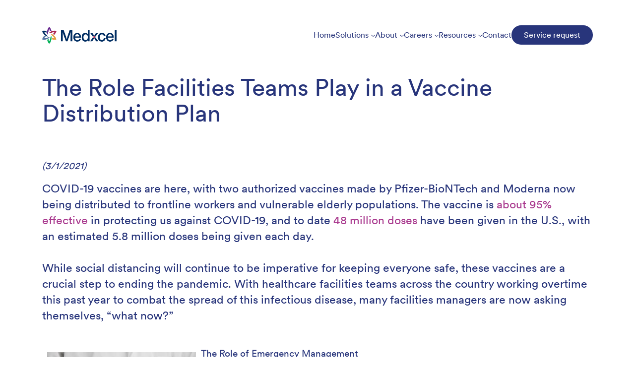

--- FILE ---
content_type: text/html; charset=utf-8
request_url: https://www.medxcel.com/resources/expert-advice/the-role-facilities-teams-play-in-a-vaccine-distri
body_size: 13465
content:
<!doctype html>
<html  >
<head id="head"><title>
	The Role Facilities Teams Play in a Vaccine Distribution Plan - Medxcel
</title><meta name="description" content="Learn how Medxcel's facilities teams support efficient, safe vaccine distribution by optimizing infrastructure, logistics, and compliance in real healthcare settings. " /> 
<meta charset="UTF-8" /> 
<meta name="keywords" content="expert healthcare strategies, expert healthcare solutions, healthcare leadership resources, healthcare leadership articles, healthcare leadership solutions, facility optimization best practices, facility optimization solutions " /> 
<link href="/CMSPages/GetResource.ashx?stylesheetname=Medxcel" type="text/css" rel="stylesheet"/>
<meta name="viewport" content="width=device-width, initial-scale=1, shrink-to-fit=no">

<!-- HTML5 shim and Respond.js for IE8 support of HTML5 elements and media queries --> 
<!--[if lt IE 9]>
<script src="https://oss.maxcdn.com/html5shiv/3.7.2/html5shiv.min.js"></script>
<script src="https://oss.maxcdn.com/respond/1.4.2/respond.min.js"></script>
<![endif]--> 
<link href="/App_Themes/Medxcel/favicon.png" type="image/png" rel="shortcut icon"/>
<link href="/App_Themes/Medxcel/favicon.png" type="image/png" rel="icon"/>
<!-- Google Tag Manager -->
<script>(function(w,d,s,l,i){w[l]=w[l]||[];w[l].push({'gtm.start':
new Date().getTime(),event:'gtm.js'});var f=d.getElementsByTagName(s)[0],
j=d.createElement(s),dl=l!='dataLayer'?'&l='+l:'';j.async=true;j.src=
'https://www.googletagmanager.com/gtm.js?id='+i+dl;f.parentNode.insertBefore(j,f);
})(window,document,'script','dataLayer','GTM-WDVPPRCT');</script>
<!-- End Google Tag Manager --><meta name="twitter:card" content="summary" />
<meta name="twitter:title" content="The Role Facilities Teams Play in a Vaccine Distribution Plan - Medxcel" />
<meta name="twitter:description" content="Learn how Medxcel's facilities teams support efficient, safe vaccine distribution by optimizing infrastructure, logistics, and compliance in real healthcare settings. " />
<meta name="twitter:image" content="
https://www.medxcel.com/App_Themes/Medxcel/symbol.png" />

<meta property="og:title" content="The Role Facilities Teams Play in a Vaccine Distribution Plan - Medxcel" />
<meta property="og:site_name" content="Medxcel" />
<meta property="og:url" content="https://medxcel.com/resources/expert-advice/the-role-facilities-teams-play-in-a-vaccine-distri" />
<meta property="og:description" content="Learn how Medxcel's facilities teams support efficient, safe vaccine distribution by optimizing infrastructure, logistics, and compliance in real healthcare settings. " />
<meta property="og:image" content="https://www.medxcel.com/App_Themes/Medxcel/medxcel-social.png" />
<meta property="og:type" content="website" /></head>
<body class="LTR Chrome ENUS ContentBody" >
     <!-- Google Tag Manager -->
<noscript><iframe src="//www.googletagmanager.com/ns.html?id=GTM-W7KHFQ"
height="0" width="0" style="display:none;visibility:hidden"></iframe></noscript>
<script>(function(w,d,s,l,i){w[l]=w[l]||[];w[l].push({'gtm.start':
new Date().getTime(),event:'gtm.js'});var f=d.getElementsByTagName(s)[0],
j=d.createElement(s),dl=l!='dataLayer'?'&l='+l:'';j.async=true;j.src=
'//www.googletagmanager.com/gtm.js?id='+i+dl;f.parentNode.insertBefore(j,f);
})(window,document,'script','dataLayer','GTM-W7KHFQ');</script>
<!-- End Google Tag Manager -->
    <form method="post" action="/resources/expert-advice/the-role-facilities-teams-play-in-a-vaccine-distri" id="form">
<div class="aspNetHidden">
<input type="hidden" name="__CMSCsrfToken" id="__CMSCsrfToken" value="A/xdaUnBMD5+xBDyzy97SjW8MwUfwzYPgLt8YUs7GJ4Bo6XoTY2gAGMU+UQfd/+XeSs4wusTaGCZJ+QlXcl//jYgUQXi7txcNPkn16O+gZc=" />
<input type="hidden" name="__EVENTTARGET" id="__EVENTTARGET" value="" />
<input type="hidden" name="__EVENTARGUMENT" id="__EVENTARGUMENT" value="" />

</div>

<script type="text/javascript">
//<![CDATA[
var theForm = document.forms['form'];
if (!theForm) {
    theForm = document.form;
}
function __doPostBack(eventTarget, eventArgument) {
    if (!theForm.onsubmit || (theForm.onsubmit() != false)) {
        theForm.__EVENTTARGET.value = eventTarget;
        theForm.__EVENTARGUMENT.value = eventArgument;
        theForm.submit();
    }
}
//]]>
</script>


<script src="/WebResource.axd?d=pynGkmcFUV13He1Qd6_TZEBDZymvaTBN7wcwuANhUnlDox1ApagX8Rl1o_UHjEorqHUuV3JSdvbqeD6zTgcyXQ2&amp;t=638901392248157332" type="text/javascript"></script>

<input type="hidden" name="lng" id="lng" value="en-US" />
<script src="/CMSPages/GetResource.ashx?scriptfile=%7e%2fCMSScripts%2fWebServiceCall.js" type="text/javascript"></script>
<script type="text/javascript">
	//<![CDATA[

function PM_Postback(param) { if (window.top.HideScreenLockWarningAndSync) { window.top.HideScreenLockWarningAndSync(1080); } if(window.CMSContentManager) { CMSContentManager.allowSubmit = true; }; __doPostBack('m$am',param); }
function PM_Callback(param, callback, ctx) { if (window.top.HideScreenLockWarningAndSync) { window.top.HideScreenLockWarningAndSync(1080); }if (window.CMSContentManager) { CMSContentManager.storeContentChangedStatus(); };WebForm_DoCallback('m$am',param,callback,ctx,null,true); }
//]]>
</script>
<script src="/ScriptResource.axd?d=NJmAwtEo3Ipnlaxl6CMhvr5dSaMcfwVoF7PtKjTqTCvytvTSxY_3Zt348Gw_yKASe3vOlMFdiXy4L8nURLXerfzGLV5ibDOW6ha62cyl4yW3942RRQr1YyrohtUypcPjzaIx7LF52HNsbTF6mRiP-m_z3oCuJXBILy7LOaSzCB01&amp;t=5c0e0825" type="text/javascript"></script>
<script src="/ScriptResource.axd?d=dwY9oWetJoJoVpgL6Zq8OHueEyCmGylzVSW49lg1PQnfRRYNlF92t5-v7rN7RC5nolh9EBoY_wX7Rq35TImkiSV2wnbVEToBtwTJXDM5fB7X5xDy8Rw6wojaEF7tYQzFdwKmKEkdEpSzvheHTyWJv05IAdOpYK7SaQQgyt4peMk1&amp;t=5c0e0825" type="text/javascript"></script>
<script type="text/javascript">
	//<![CDATA[

var CMS = CMS || {};
CMS.Application = {
  "language": "en",
  "imagesUrl": "/CMSPages/GetResource.ashx?image=%5bImages.zip%5d%2f",
  "isDebuggingEnabled": false,
  "applicationUrl": "/",
  "isDialog": false,
  "isRTL": "false"
};

//]]>
</script>
<div class="aspNetHidden">

	<input type="hidden" name="__VIEWSTATEGENERATOR" id="__VIEWSTATEGENERATOR" value="A5343185" />
	<input type="hidden" name="__SCROLLPOSITIONX" id="__SCROLLPOSITIONX" value="0" />
	<input type="hidden" name="__SCROLLPOSITIONY" id="__SCROLLPOSITIONY" value="0" />
</div>
    <script type="text/javascript">
//<![CDATA[
Sys.WebForms.PageRequestManager._initialize('manScript', 'form', ['tctxM',''], [], [], 90, '');
//]]>
</script>

    <div id="ctxM">

</div>
    
<nav>
  <div class="menu-items">
    <div class="container">
      <ul>
        <li class="logo"><a href="/home"> <img src="https://www.medxcel.com/App_Themes/Medxcel/images/header/medxcel-logo.png"></a></li>
        <li class="home-nav desktop-nav"><a href="/home">Home</a></li>
        <li class="solutions-nav desktop-nav"><a href="/solutions">Solutions<img src="/medxcel/media/Medxcel/Home/Chevron-Down.png" class="navigation-chevron"></a></li>
        <li class="about-nav desktop-nav"><a href="/about">About<img src="/medxcel/media/Medxcel/Home/Chevron-Down.png" class="navigation-chevron"></a></li>
        <li class="careers-nav desktop-nav"><a href="/careers/overview">Careers<img src="/medxcel/media/Medxcel/Home/Chevron-Down.png" class="navigation-chevron"></a></li>
        <li class="resources-nav desktop-nav"><a href="/resources">Resources<img src="/medxcel/media/Medxcel/Home/Chevron-Down.png" class="navigation-chevron"></a></li>
        <li class="contact-nav desktop-nav"><a href="/contact">Contact</a></li>
        <li class="desktop-btn-nav"><a href="https://service.medxcel.com"><btn class="nav-button">Service request</btn></a></li>
        <li class="hamburger-menu"><btn class="hamburger-button">
          <span class="sr-only">Toggle navigation</span>
          <span class="icon-bar-1"></span>
          <span class="icon-bar-2"></span>
          <span class="icon-bar-3"></span>
          </btn>
        </li>
      </ul>
    </div>
  </div>
  <div class="dropdown-items">
    <div class="container">
      <div class="row solutions-row">
        <div class="col-4">
          <p class="navigation-p"> Let us help you navigate the complexities of healthcare infrastructure, so you can focus on what matters most - delivering exceptional care to your patients.</p>
        </div>
        <div class="col-8">
          <ul>
            <h1 class="navigation-header">Solutions</h1>
            <li><a href="/solutions/integrated-facilities-management"><img src="/medxcel/media/Medxcel/Home/Arrow-Right.png" class="navigation-arrow">Integrated facilities management</a></li>
          </ul>
        </div>
      </div>
      <div class="row about-row">
        <div class="col-4">
          <p class="navigation-p"> As the leading provider of healthcare facilities services in the U.S., Medxcel delivers operational savings, reduces supply chain costs, and increases compliance scores by optimizing current resources and improving the overall healthcare environment.</p>
        </div>
        <div class="col-8">
          <ul>
            <h1 class="navigation-header">About</h1>
            <li><a href="/about"><img src="/medxcel/media/Medxcel/Home/Arrow-Right.png" class="navigation-arrow">About Medxcel</a></li>
            <li><a href="/about#core-values"><img src="/medxcel/media/Medxcel/Home/Arrow-Right.png" class="navigation-arrow">Core values</a></li>
          </ul>
        </div>
      </div>
      <div class="row careers-row">
        <div class="col-4">
          <p class="navigation-p"> Curious, ambitious, and eager to learn? Medxcel is the place for you. Whether you’ve got a set five-year plan or want to see where your career takes you, access training and development opportunities that stretch your skills and open doors in all directions.</p>
        </div>
        <div class="col-8">
          <ul>
            <h1 class="navigation-header">Careers</h1>
            <li><a href="/careers/why-medxcel"><img src="/medxcel/media/Medxcel/Home/Arrow-Right.png" class="navigation-arrow">Why Medxcel?</a></li>
            <li><a href="https://careers.medxcel.com"><img src="/medxcel/media/Medxcel/Home/Arrow-Right.png" class="navigation-arrow">Open positions</a></li>
            <li><a href="/careers/associate-spotlight"><img src="/medxcel/media/Medxcel/Home/Arrow-Right.png" class="navigation-arrow">Associate spotlight</a></li>
            <li><a href="https://careers.medxcel.com/join/talentcommunity/form"><img src="/medxcel/media/Medxcel/Home/Arrow-Right.png" class="navigation-arrow">Join our talent community</a></li>
          </ul>
        </div>
      </div>
      <div class="row resources-row">
        <div class="col-4">
          <p class="navigation-p"> At Medxcel, our healthcare knowledge and experience runs deep and is the foundation for all we do. Learn more from our experts in compliance, safety, construction, and more.</p>
        </div>
        <div class="col-8">
          <ul>
            <h1 class="navigation-header">Resources</h1>
            <li><a href="/resources/white-papers"><img src="/medxcel/media/Medxcel/Home/Arrow-Right.png" class="navigation-arrow">White papers</a></li>
            <li><a href="/resources/expert-advice"><img src="/medxcel/media/Medxcel/Home/Arrow-Right.png" class="navigation-arrow">Expert advice</a></li>
            <li><a href="/resources/news"><img src="/medxcel/media/Medxcel/Home/Arrow-Right.png" class="navigation-arrow">Medxcel in the news</a></li>
          </ul>
        </div>
      </div>
    </div>
  </div>
  <div class="menu-items-mobile">
    <div class="container">
      <ul>
        <li><a href="/home">Home</a></li>
        <li class="solutions-mobile"><a href="#">Solutions<img src="/medxcel/media/Medxcel/Home/Chevron-Down.png" class="navigation-chevron"></a></li>
        <ul class="solutions-mobile-subnav">
          <li><a href="/solutions"><img src="/medxcel/media/Medxcel/Home/Arrow-Right.png" class="navigation-arrow-mobile">Solutions overview</a></li>
          <li><a href="/solutions/integrated-facilities-management"><img src="/medxcel/media/Medxcel/Home/Arrow-Right.png" class="navigation-arrow-mobile">Integrated facilities management</a></li>
        </ul>
        <li class="about-mobile"><a href="#">About<img src="/medxcel/media/Medxcel/Home/Chevron-Down.png" class="navigation-chevron"></a></li>
        <ul class="about-mobile-subnav">
          <li><a href="/about"><img src="/medxcel/media/Medxcel/Home/Arrow-Right.png" class="navigation-arrow-mobile">About Medxcel</a></li>
          <li><a href="/about#core-values"><img src="/medxcel/media/Medxcel/Home/Arrow-Right.png" class="navigation-arrow-mobile">Core values</a></li>
        </ul>
        <li class="careers-mobile"><a href="#">Careers<img src="/medxcel/media/Medxcel/Home/Chevron-Down.png" class="navigation-chevron"></a></li>
        <ul class="careers-mobile-subnav">
          <li><a href="/careers/overview"><img src="/medxcel/media/Medxcel/Home/Arrow-Right.png" class="navigation-arrow-mobile">Careers</a></li>
          <li><a href="/careers/why-medxcel"><img src="/medxcel/media/Medxcel/Home/Arrow-Right.png" class="navigation-arrow-mobile">Why Medxcel?</a></li>
          <li><a href="https://careers.medxcel.com"><img src="/medxcel/media/Medxcel/Home/Arrow-Right.png" class="navigation-arrow-mobile">Open positions</a></li>
          <li><a href="/careers/associate-spotlight"><img src="/medxcel/media/Medxcel/Home/Arrow-Right.png" class="navigation-arrow-mobile">Associate spotlight</a></li>
          <li><a href="https://careers.medxcel.com/join/talentcommunity/form"><img src="/medxcel/media/Medxcel/Home/Arrow-Right.png" class="navigation-arrow-mobile">Join our talent community</a></li>
        </ul>
        <li class="resources-mobile"><a href="#">Resources<img src="/medxcel/media/Medxcel/Home/Chevron-Down.png" class="navigation-chevron"></a></li>
        <ul class="resources-mobile-subnav">
          <li><a href="/resources"><img src="/medxcel/media/Medxcel/Home/Arrow-Right.png" class="navigation-arrow-mobile">Resources overview</a></li>
          <li><a href="/resources/white-papers"><img src="/medxcel/media/Medxcel/Home/Arrow-Right.png" class="navigation-arrow-mobile">White papers</a></li>
          <li><a href="/resources/expert-advice"><img src="/medxcel/media/Medxcel/Home/Arrow-Right.png" class="navigation-arrow-mobile">Expert advice</a></li>
          <li><a href="/resources/news"><img src="/medxcel/media/Medxcel/Home/Arrow-Right.png" class="navigation-arrow-mobile">Medxcel in the news</a></li>
        </ul>
        <li class="contact-mobile"><a href="/contact">Contact</a></li>
        <li><a href="https://service.medxcel.com"><btn class="mobile-nav-button">Service request</btn></a></li>
      </ul>
    </div>
  </div>
</nav>



<section class="breadcrumbs breadcrumbs-no-img">
  <div class="container">
    <div class="row">
      <div class="col">
        <h1>The Role Facilities Teams Play in a Vaccine Distribution Plan</h1>

      </div>
    </div>
  </div>
</section>

<section class="resources-articles content content-normal">
  <div class="container">
    




    <div class="row">
      
<div class="col">
  
  <p class="news-release-date"><em>(3/1/2021)</em></p> 
  <p class="lead">COVID-19 vaccines are here, with two authorized vaccines made by Pfizer-BioNTech and Moderna now being distributed to frontline workers and vulnerable elderly populations. The vaccine is <a href="https://www.aarp.org/health/conditions-treatments/info-2020/coronavirus-vaccine-research/">about 95% effective</a> in protecting us against COVID-19, and to date <a href="https://www.bloomberg.com/graphics/covid-vaccine-tracker-global-distribution/">48 million doses</a> have been given in the U.S., with an estimated 5.8 million doses being given each day.<br />
&nbsp;<br />
While social distancing will continue to be imperative for keeping everyone safe, these vaccines are a crucial step to ending the pandemic. With healthcare facilities teams across the country working overtime this past year to combat the spread of this infectious disease, many facilities managers are now asking themselves, &ldquo;what now?&rdquo;<br />
&nbsp;</p>
  <img alt="119154224_s.jpg" src="/getattachment/d4ca22b7-194e-40ce-bc25-4cdeec2cba47/119154224_s.jpg?width=300&amp;height=200" style="width: 300px; height: 200px; float: left; margin: 10px;" title="119154224_s.jpg" />The Role of Emergency Management<br />
By the time the US had its first COVID-19 patient in January 2020, the Medxcel emergency management (EM) team was already preparing for the eventual vaccine and its distribution. &nbsp;Getting a facility ready to distribute the vaccine involves creating comprehensive checklists, including the consideration of key factors.&nbsp;&nbsp; Messaging and information must be received from a single, expert source (such as the <a href="https://www.cdc.gov/">CDC</a> or <a href="https://www.who.int/">WHO</a>) to be sure that it is disseminated accurately.&nbsp; Facilities teams must also be in close contact with administrators and clinicians to be sure that the logistics of intercepting and storing of the vaccine are followed to a tee.&nbsp;<br />
&nbsp;<br />
Since the Pfizer vaccine must be stored at <a href="https://www.npr.org/sections/health-shots/2020/11/17/935563377/why-does-pfizers-covid-19-vaccine-need-to-be-kept-colder-than-antarctica#:~:text=One%20big%20reason%3F,more%20like%20a%20regular%20freezer.">-70 degrees Celsius</a> &ndash; colder than the winter in Antarctica, healthcare facilities must also maintain ultra-cold storage for the doses. This type of storage is common in research hospitals and labs, but not in many suburban hospitals or independent healthcare facilities. Therefore, many facilities teams were required to procure and install the proper refrigeration required.<br />
&nbsp;<br />
What Next?<br />
Today, COVID-19 has infected <a href="https://www.nytimes.com/interactive/2020/us/coronavirus-us-cases.html">nearly 30 million Americans and left over 500,000 dead</a>. We want to honor the lives of those lost due to COVID-19, and this vaccine provides hope for a future free from this disease.<br />
With the right plans in place, our dedicated team members continue to serve an important role in the distribution of the vaccine, and ultimately, ending the pandemic.<br />
&nbsp;<br />
Medxcel-supported healthcare facilities nationwide were able to immediately begin administering the vaccine once authorized due to our emergency management preparations. When the vaccine was approved for release, facilities supported by Medxcel were able to distribute 38,000 vaccines in just one week in December. To date, these facilities have distributed over 300,000 first and second doses.&nbsp; As the vaccine continues to be administered broadly, we expect to see vaccines and immunity increase while the number of COVID-19 deaths, cases and the overall spread declines.<br />
&nbsp;<br />
Executing the vaccine distribution is only possible with solid plans and processes in place with clinical staff.&nbsp; Those plans are built upon a strong emergency and safety program.&nbsp; By establishing a diverse team with experts in a variety of fields from operations, frontline workers can focus on the influx of patients with confidence that the operational aspects and logistics are taken care of.<br />
&nbsp;<br />
One of the key next steps for EM teams is to continue to plan for any and all unexpected crises on the horizon, including preparing for the next potential global outbreak. As the vaccine is rolled out more widely, EM teams will be key to establishing and updating both COVID vaccine distribution plans and future infectious disease plans. Emergency management providers like Medxcel work closely with the federal government and must be able to communicate any challenges quickly and efficiently.<br />
&nbsp;<br />
Want to learn more about Medxcel and our emergency management services? Contact us at <a href="mailto:info@medxcelfm.com">info@medxcel.com</a> or 855-633-9235.<br />
<br />
&nbsp;<br /><br />
  


  

    </div>
    <div class="row cta">
      <div class="col">
        
      </div>
    </div>
  </div>
</section>
<footer>
  <section class="footer-top">
    <div class="container">
      <div class="row">
        <div class="col">
          <p class="logo"><a href="/home"><img src="/App_Themes/Medxcel/images/footer/medxcel-logo-footer.svg" class="img-fluid" alt="Medxcel"></a></p>
        </div>
      </div>
      <div class="footer-links row">
        <div class="other-links col-6 col-lg-4 col-md-5 col-sm-4">
          <h1>Get in touch</h1>
          <div>
            <p><a href="mailto:info@medxcel.com">info@medxcel.com</a></p>
          </div>
          <div>
            <p>7702 Woodland Dr, Suite 200<br>
              Indianapolis, IN 46278</p>
          </div>
          <div>
            <p>855-633-9235</p>
          </div>
        </div>
        <div class="other-links col-6 col-lg-2 col-md-2 col-sm-4">
          <h1><a href="/home">Home</a></h1>
          <div>
            <p><a href="/about">About Medxcel</a></p>
          </div>
          <div>
            <p><a href="/careers">Careers</a></p>
          </div>
          <div>
            <p><a href="/careers/why-medxcel">Why Medxcel?</a></p>
          </div>
        </div>
        <div class="services-links col-lg-3 col-md-3 d-none d-md-block">
          <h1><a href="/solutions">Solutions</a></h1>
          <div>
            <p><a href="/solutions/integrated-facilities-management">Integrated facilities management</a></p>
          </div>
        </div>
        <div class="services-links col-6 col-lg-3 col-md-2 col-sm-4">
          <h1><a href="https://mymedxcel.sharepoint.com">Associate links</a></h1>
          <p><a href="https://mymedxcel.sharepoint.com">myMedxcel</a></p>
        </div>
      </div>
    </div>
  </section>
  <section class="footer-button">
    <div class="container">
      <div class="row">
        <div class="col">
          <a href="https://service.medxcel.com" class="footer-btn">Service request</a>
          <a href="/contact" class="footer-btn">Contact us</a>
          <a href="/resources" class="footer-btn">Resources</a>
        </div>
      </div>
    </div>
  </section>
  <section class="footer-bottom">
    <div class="container">
      <div class="row">
        <div class="col">
          <a href="https://www.linkedin.com/company/medxcel/" class="terms">LinkedIn</a>
          <a href="https://www.facebook.com/medxcel/" class="terms">Facebook</a>
          <a href="https://www.instagram.com/mymedxcel/" class="terms">Instagram</a>
          <a href="/terms-of-use" class="terms">Terms of Use</a>
          <a href="/privacy-policy" class="terms">Privacy Policy</a>
          <a href="/site-map" class="terms">Sitemap</a>
          <a href="/search" class="terms">Search</a>
          <p class="copyright">Copyright &copy; 2026 Medxcel</p>
        </div>
      </div>
    </div>
  </section>
</footer>


<script src="https://code.jquery.com/jquery-3.4.1.min.js" integrity="sha256-CSXorXvZcTkaix6Yvo6HppcZGetbYMGWSFlBw8HfCJo=" crossorigin="anonymous"></script>
<script src="https://cdn.jsdelivr.net/npm/popper.js@1.16.0/dist/umd/popper.min.js" integrity="sha384-Q6E9RHvbIyZFJoft+2mJbHaEWldlvI9IOYy5n3zV9zzTtmI3UksdQRVvoxMfooAo" crossorigin="anonymous"></script> 
<script src="https://stackpath.bootstrapcdn.com/bootstrap/4.4.1/js/bootstrap.min.js" integrity="sha384-wfSDF2E50Y2D1uUdj0O3uMBJnjuUD4Ih7YwaYd1iqfktj0Uod8GCExl3Og8ifwB6" crossorigin="anonymous"></script> 
<script src="/CMSScripts/Custom/Medxcel/modernizr-custom.js"></script>
<script src="/CMSScripts/Custom/Medxcel/slick.min.js"></script>
<script src="/CMSScripts/Custom/Medxcel/navigation.js"></script>


    
    

<script type="text/javascript">
	//<![CDATA[
WebServiceCall('/cmsapi/webanalytics', 'LogHit', '{"NodeAliasPath":"/Resources/Expert-Advice/The-Role-Facilities-Teams-Play-in-a-Vaccine-Distri","DocumentCultureCode":"en-US","UrlReferrer":""}')
//]]>
</script>
<script type="text/javascript">
//<![CDATA[

var callBackFrameUrl='/WebResource.axd?d=beToSAE3vdsL1QUQUxjWdWoFl-RiatYxktB15Sir0rWQjEKF4Q1B70ap4TABBDoKdBDzzm1tut4ltQJz79yceg2&t=638901392248157332';
WebForm_InitCallback();
theForm.oldSubmit = theForm.submit;
theForm.submit = WebForm_SaveScrollPositionSubmit;

theForm.oldOnSubmit = theForm.onsubmit;
theForm.onsubmit = WebForm_SaveScrollPositionOnSubmit;
//]]>
</script>
  <input type="hidden" name="__VIEWSTATE" id="__VIEWSTATE" value="Mey85TyvYfIlPf1Mlg8vbxlXicr8qOLlPX4Z3u+0P4DAjHEwxdK5D/t+UZ0ZCzaqRBwuHDkgXp15RGxOlmvKH7U2/f+J6DgmlgD4ioBBrBEI4FDAW07qTCvWr2yJrXPOxIT86RVfYLJ1kJNjRnMxvSM/H6XwtZ5O2/nrCYCp8mwW9HZ9DvHf0p8DwTYVzZur4vARsP78LpO/gUhy65HUzUmf0H6jc4+Q7S3gsniVvz2yDp/YuhqAeNee1Nu9Ha7nNAul2sJKowL2hvLbIEX/szcTOL/LiulEn0KbE5GF5DodIeY85HpF1aywyFNEf4xuorNUFaT8vT4tzcM3vqs9rK1yC7wwG4+K4xBEiKRmtIalwbQ5Rf1Ix29n/jsqu+N3PHaK1C50iXW/4kufQg3/kKGGf5/aVGd39CkxL1ySWP2N403gd3Y3iJixzO8VPdjnMujT0OThKRXMHf0F6cVFAplCKZ3APnGuSpb1f/eDwG+tF9RQuDd5JETd1naVMLl8l4KWCBgn3Ngd3KCeIeF6EL3GkENa2J5fkoUIoTTJyk+eFp4HqXESK/IstScEQlaVDne88yMnqVLGQNyZMZ01rPxoFqAJto7qsg/xMtzRj3Gr//PLvJMbHjv29nKBAiUZF04qWl8WjWMs5tPoDNkJOJaDWq5B2V13erSaUPgz+JnLxpOB0Hr/jJVBCDjyvSpYvg438g1va+iaeG6I+w54fw4MaBXXS/ltiRFAdtGC5mBjuLh3kvbIsh4XPTreg/oaPmchpsc7IFJxyCeOSqSO24CzSyQjDoj0dq+ftyXeobOMmMkV4rNVOHB/0OL23rwg1YWT0uFk/tnQGxHwfujvlfEc+AIX+i59EWrUvg2V7KQVSrmdlPKjAUa7kyDv4E4G2gqHZIAFaSVU93Us1S9y/wMMHk4wCsDs4fz14H1uaUs/7QRIrKz6RfnvmFXTE7HdxAwYGCIfozCNzijU2t0WBFlyRqzT/GAg+n2wAnNX2BXT8hYxbyH6rVYi9sxe4QL0eusui+P7ntw4XMOBeXLfN83dNx2D6fjVshm6V11xg5Bdf7C0T957/[base64]/BMpDhcYFtAqufD/PPygMKCfGq6hYEwRKhflWlJAwWWvxxMFUNY5ODGjfuohQPRuxuNw9dQ0//q2uh2qn/XvrBcfxeb16NHEqKHouG4OMCdehQoZ2D7bJqF3m5cv+SdSQ5mCnD8C5GP/eEKyJpK3dsSMhejBjhEzLhFXqX/WEwDZ931B+b5mGdKxVKu2+ReJC0hv+VFaS2vDl8z9ZNCA29JhCTMFMt+8CiRLf6tXqUbz3sFow/3BPvOAHzsIyEdC5JUL5afNBtxdPC+kV1279/pKUeQyzbToHpPJDPLlmD+a4bfdH9b7wh7BSYpXLnyGFiCIWQbKvf/f9mqTbd+opayz450S8O+Y608c5wgTza7SyazyXIlUrr5HkM+C73ygOqq1USo4LY3qnAA23a7WnNh070g9/nK7A2nabszMBlsHI/HPqT9KRoEHWIQFCy9Tpk7B/N7Fl46Ch0GXFVMq+fKn5hbd7zo3BiyxPpnsl5WlLWx6DZTKx1Cteuomh0S72dsMPkk6mLgMzTLHrBXm+bN5X3MFtkgif50bkd0/M3WjgIajpesPGRDLhYJqyGozrebdOTz1QcjuznyIHHjAjpfcl+KtB5uTcndnSwt5wK1W+lAtk4ynl9JlB20gk5XBaU1q+w5b6MRXENww/5k/dNxC85zwf47+IcZkBInirzqTqxZftVf6oDYiBwPbcShYtTNbHk/f3auji4bb8j7dHSpt6c/IJEvOGvdlgeIexBuxn0n7m74SaOtBUzq08r87REylZFV6HMCZhoyDyxdkf8Ct8XDR1P44O7BuRiIjwSvZKUzkR731qBRtd8dTsIolvEN9z48TGW4806fH7nziofl7HnS7FkOOzpO5/1oj3gThbqjIqEKMdFQBZ65huB1vLiPOjsXSNmYuZTlJgxv5fWQvo3+82oupHKKV5dzjmZq1yQ4sIBLcruL2vnfKQLPcB0X/02hO+vsfJ4WaA51g6yElm2RW4yRb+2K5CnDQSLKNE5DQOHyYEsiER4u8nTFqVCivx6hrJn/Q7GEWGIb/Ccjft98Kn08qblteSoWJFgpG9rt+O/hZC3BEFgayAW8UvLZmHXArSBuaj8zwHwFIgmAunzhvWFTLLsxODi/oo8NhO1I9CCFKZDLVzwv4gECvGviaEt41SPmnXXKIRmQpx8LnSaLm/4PNywR/Gm1WQ8FehuYY38pQg6v56uHFxq5TeWfLdg3RMsTRjVtdTGxO9PXEgk/tdAxRlen735anW/qQwFun+svvCMQESZaawPd+68dobFvtFT77R0tkQ/744HBmJ4nbmSXdmC3Uifmfn3HI2GOLCo3Xezgudw4wSEovJ2BPZLAGEzLQNv5neY7OR9MGEbw+K9XhpBTF1MHj9gtjjjKq/2UEDpAp7VQhCQSuqKKyqal6SCuln5xLO7Xy2FGzKoyEjqKM/8WCFdeze3syt2AkkQHmoWGTQNO35PjFlgUukzqVSmI0HNTD0qPtckKfbqgd4HJ6QCJaIwzScWtpnoz7X8ytemHdaAAZGsqaAXhpPOE0CooDfESD7lWng7ZlKms4R1o3TFrOKwn0PCXN6qQ8knwu+on3JyzntXeEx6HfujbR3kesJQsfzy2aG/[base64]/lmzCQf64WdLVxqJ+5LYYFMKo9a9WKhS+Iak9Y0K/4SPPS58ofQY/bP/PTNVDQz5A8uCiGymzmrMrMXHv8L4uRVP17Dr4OUJ9Qwk8y2dYSxmeSOAvpWHkmPbCVa7qzhrh9wN/wEzj54h4LrvII1u+11HpnwjpTj0c2Gzt0OlRpa5AF+nPcEJqGnWcwPUE/8cS7KefDZAsjSy+7BMeEZDF6aH0vxcts3n2KnFkEJKEmwVT87OgVLlh24gmzc28dZF9c5KpABwBVML+FFFX6huUEMaF82TxxNfKCwAnNICwOuSbsWbxZGzp0Q2mI9e/SynlXkA793U0CGwNvZzl1k2/94YD6NXrm2o0EoNhtsoxMGi07ES61Rq/MpBNTbM5NbZiChZyzgpDdRagGbaLeESej+OfAYlCNJXupEBLAGEGSJ9Ce5A2vqjtZ3ToCSQI14tyvfg85yos3QNlgKW1T/lijocUycVTT6igjjH75l4zzrGh2d/RLBjKM6vFxnSetn4VdVR8dKZpWfsgVeVh/hUwpAVtMn3qbA223vaEzlBbNR0gTkk1GR0tJVy/MX/1B8MFM+dz6MsW5v1zw+Ik63kPQfH87gUu5BxTnXygpL47ZAEct1MzGLar8/XsdOWd2rl9WE3zmnAROk3CwLIR4mdWOJ34+kmUH7YELjQmXqdq+x0YeFSPmrgyzBxniCBjoFc8hJVNx3qNOYMeT2JEd2+3ZK0POEyMvwwvbUTp20oxQR4gZbMR5upWgOXz2cMd5TAvPcMeeuzati15WthiVBw04CZIqOZhzjhVJen4Eq6DojK6EiyApNehPfr+ITUT/uYE1n2SWcTiXg/ZsY64bsGNwMeE1oK/H+xmNvQhl9XwBhlEFuehMCKIQ7mpIpJj3XLvuFjmbiZXarJTUtv07tvI8pCWRonhYzrzaLXgi1wEBl2aRFGtOeOl18kldsG9QTqgGTBtkPkqlxSUpEhA21iCbFbAaCpJlzkyIoYpNcfaoM88QVOJgfrBV1dZ9+i0IEoHaV6jm/IKs163WjFoT16iu+dgbgTpcM4Ff0eUdx8/[base64]/f+HUSUirkp1btyy0prmhs+CPie1VaXg+MTlC907R9U7X3Il509CBwtaAPQgUXnzo0iHRDFE8Iod6lpcx6jHJhoaDSD381xEwlx1I8zmxB7wIRdF06wTMaf6GcMiIjF7N+tKlDvRU7cDQD9NG7TVUAjty7dR5wnhRqGzxydTHz0C8PHhPTx/WIhHIn+J24edRqr9lkGUIrVXB4GRvmdXChisZ9a/k5SJnaQohfqnSdapUPHgRsk2jMbJ2qQfGUxoqXZWEvqPDbcN9fc7CW1oRJ5+oatbZugkIRI9a1inf4EMthodgwRTj7KPgJjXLEwP4FVZ1k2KiPZaEVGbgKZy9uqIoR32O6B/jRIoOpvQOBlHCD6Qv+/lsNUspKsZCKYyp+q7Jz7pG29pG+k4yJAGBOK5mUfxzDeMZl1P4FqsvCuWsZqZBKcKMNCmh22gVNI5EtOkYPe6hM6RuZxRNvksqtLA5O6z85AxpuqWHFjpNS691/[base64]/ahk6qKYA9WPBqbFZbA3qA0wg5881gtqUmy96ZFeGKL16jfOkjMUlXNZV8X6ntudeviRrp/LLfvEK0Taqikemgfg2iPYcMT7yD+q1OjmJQySnx/GA4Qut0AhaGTkMFJ5lgqNJ8MKTOxvX3lXsKcndzmhJZaaH9SRo9/aI/t0zMVPbLzKVN7L9vV++zRJu6ceUxSchHJNe9TK01eJYBjoFY28VFY7WaWEYynhW7PoxeBUdbOeDD3f0QnENtxlci2NVtZSz8BcJsI1OGoPypGv8Lmp6MbDhiYwijZmzrOD+R2a7937myjOmqGkzoPyZkBcmBsaid20jQwVbvKXZYHpsR1yav7EYKlD/fYyUA9tfFtPnsVC5eaBykxdJM3IePHnjme3XhD85ayzXPYcnHJxss8yL19myxB1k7cuRULQjtleKaRe+5KL9G249FDEdCqpmA9rXZwLcXo08sIIqtBnMBtaCz8oXhOrp2caAvm6Oxs9Nj2m7ui7/qu7YztFjywO2EvuDrcVfeiGYgxfuTrrfqOM1BtXWAbuV3OFudBGiZAJmDUa3LUk9ChnYrEMuJxB3uupYVWUzfwvOYiRj7/tjM0ebaE+ZcSgzlg3FWquE/nPdD4nw9IjphtRsNDcLhZ6z/Bu3aLrf6dCvPxXOTghl8hlbJDoUgOLMAmAfpknO/XSV3j3eVe3Ay9wsiWDjnNXHOt1VHjo1VMd/7POQywse/+O6eC2/lueLrmVkmwN+6Z4LNzf4qsrIRq2J4Pg05Afv2FW4cFpsdeTQqwWz/i80TM3rw67EZq4DpaKAx4jp6VQOyTVmFKu3qRaeaUDj4an4LHUHttbv1FQiAaIXS0llGiv66O/0joDnZ/UlwFAVrFbs0IjyY7mRCeoBOMDKNW4VQG97AAvaltlsL6rPDNuVj+BbofnMf+h14CYTLoNzFC8DqQsFkNZ+mpRhkuRAnS79vLEoMks9CL3lMUt+HmVnTTeqib9UZMFm2VHWuhvYmEJF6iZwQ7PSycvEhA6TduYI5zgtD/Zbhg6K4jhSt8Cf1d1xsfopIQ2GtklVpAcBzXvfbXdNRS9zYmJuyWUc/iYbaBiKytG0R9BcBTqC8sFNlYJYgJAylb8Gd4sYPxvILmZfdIHo8cliKF/MEqYVCTofnwMnKX2tmbi876DL1jTBQyHqpTV1UtbmLleug2l5F60e5/G7HeAF7SeIbpI57aFeo87rg1bWXu4DIDWShxdHOJiWrra3+7rhlclbmtA/wq3buTDilOiDhKpOcwC4IkiIFpcwJKULFS1ipr30eIdu+b0D1KM26DE64SguuC5dn/ts51ScIdzPqzzc03v+FJmfRbmV4+lHku91tWTvoEoZFtAtbyo0ug3c2ywRnR9bxSHqkvlqAuKxbZCQanbKgNNEIewTDiaOxj4rZj3CChQwWTfgwnthv0DquiHC82mzEsaHa35+RMx2jN0krfkRJxykJuIL71E+GAWMO9Rd+8tc/OSJY7Ffw0i5SSNfxOA7yef+sg5kPEnpQhYc+/84EpXlJrMhNv9SxgHQXQs0fTfiLmYU93QFlIbFOPpzlfUDO+YH/[base64]/mgQQGdtOe+fP2Jw3Tz8yhW8OiHzZ7XnoUukKEvBTG8njRyAZRW+j5efUybA9b+kxELfDn0sstGIlks9kURsjy9Kr5u9OBAY08PGTHXq33b9LTYxPG/9/skRqLuuvFUVQ9Yhmgl+BDJT1zJr9WrEk4UAolzS8XMmltzFL7UrVBKet55cOQRQYeEmettOHMpreQmUDlYSB4IRvFasa9kzGwW1Vid4Y2QsDDc95sRwMkzaPiypKmrorkF9thxerBpAAAvZ5/lYr7maHbTowFssk5LN7q8FA30cX3gp/DOerqlzUK77rS9/juXyhmFyDkeyIOo+ZkWNQrgWgWRYdBM8AdHlgOSIo0U=" />
  <script type="text/javascript">
      //<![CDATA[
      if (window.WebForm_InitCallback) {
        __theFormPostData = '';
        __theFormPostCollection = new Array();
        window.WebForm_InitCallback();
      }
      //]]>
    </script>
  </form>
</body>
</html>


--- FILE ---
content_type: application/x-javascript; charset=utf-8
request_url: https://consent.cookiebot.com/83df9ec9-0b75-4198-a4c2-2634f02785c2/cc.js?renew=false&referer=www.medxcel.com&dnt=false&init=false
body_size: 211
content:
if(console){var cookiedomainwarning='Error: The domain WWW.MEDXCEL.COM is not authorized to show the cookie banner for domain group ID 83df9ec9-0b75-4198-a4c2-2634f02785c2. Please add it to the domain group in the Cookiebot Manager to authorize the domain.';if(typeof console.warn === 'function'){console.warn(cookiedomainwarning)}else{console.log(cookiedomainwarning)}};

--- FILE ---
content_type: application/javascript
request_url: https://www.medxcel.com/CMSScripts/Custom/Medxcel/navigation.js
body_size: 11081
content:
$(document).ready(function () {
  
  /* New navigation */
  // Hide menus when hovering out
  function hidenav() {
    if (($(window).width() > 768) && ($("nav").hasClass("selected"))) { 
      $(".dropdown-items").slideUp(300);
      $("nav").removeClass("selected");
      $(".solutions-nav").removeClass("open");
      $(".about-nav").removeClass("open");
      $(".careers-nav").removeClass("open");
      $(".resources-nav").removeClass("open");
      $(".about-nav").removeClass("open");
      $(".careers-nav").removeClass("open");
      $(".resources-nav").removeClass("open");
    }
  }
  $(".content-top").mouseenter(function() {
    hidenav();
   });
  $(".content").mouseenter(function () {
    hidenav();
  });
  // Solutions menu hover - desktop
  $(".solutions-nav").hover(function () {
    $("nav").addClass("selected");
    $(".solutions-row").addClass("open");
    $(".solutions-nav").addClass("open");
    $(".dropdown-items").slideDown(300);
    $(".about-row").removeClass("open");
    $(".careers-row").removeClass("open");
    $(".resources-row").removeClass("open");
    $(".about-nav").removeClass("open");
    $(".careers-nav").removeClass("open");
    $(".resources-nav").removeClass("open");
  }, function () {
    //
  });
  // About menu hover - desktop
  $(".about-nav").hover(function () {
    $("nav").addClass("selected");
    $(".about-row").addClass("open");
    $(".about-nav").addClass("open");
    $(".dropdown-items").slideDown(300);
    $(".solutions-row").removeClass("open");
    $(".careers-row").removeClass("open");
    $(".resources-row").removeClass("open");
    $(".solutions-nav").removeClass("open");
    $(".careers-nav").removeClass("open");
    $(".resources-nav").removeClass("open");
  }, function () {
    //
  });
  // Careers menu hover - desktop
  $(".careers-nav").hover(function () {
    $("nav").addClass("selected");
    $(".careers-row").addClass("open");
    $(".careers-nav").addClass("open");
    $(".dropdown-items").slideDown(300);
    $(".solutions-row").removeClass("open");
    $(".about-row").removeClass("open");
    $(".resources-row").removeClass("open");
    $(".solutions-nav").removeClass("open");
    $(".about-nav").removeClass("open");
    $(".resources-nav").removeClass("open");
  }, function () {
    //
  });
  // Resources menu hover - desktop
  $(".resources-nav").hover(function () {
    $("nav").addClass("selected");
    $(".resources-row").addClass("open");
    $(".resources-nav").addClass("open");
    $(".dropdown-items").slideDown(300);
    $(".solutions-row").removeClass("open");
    $(".about-row").removeClass("open");
    $(".careers-row").removeClass("open");
    $(".solutions-nav").removeClass("open");
    $(".about-nav").removeClass("open");
    $(".careers-nav").removeClass("open");
  }, function () {
    //
  });
  // Home menu hover - desktop
  $(".home-nav").hover(function () {
    $(".solutions-row").removeClass("open");
    $(".about-row").removeClass("open");
    $(".careers-row").removeClass("open");
    $(".resources-row").removeClass("open");
    $(".solutions-nav").removeClass("open");
    $(".about-nav").removeClass("open");
    $(".careers-nav").removeClass("open");
    $(".resources-nav").removeClass("open");
    $(".dropdown-items").slideUp(300);
    $("nav").removeClass("selected");
  }, function () {
    //
  });
  // Contact menu hover - desktop
  $(".contact-nav").hover(function () {
    $(".solutions-row").removeClass("open");
    $(".about-row").removeClass("open");
    $(".careers-row").removeClass("open");
    $(".resources-row").removeClass("open");
    $(".solutions-nav").removeClass("open");
    $(".about-nav").removeClass("open");
    $(".careers-nav").removeClass("open");
    $(".resources-nav").removeClass("open");
    $(".dropdown-items").slideUp(300);
    $("nav").removeClass("selected");
  }, function () {
    //
  });
  // Hamburger button - mobile
  $(".hamburger-menu").click(function () {
    if ($(".menu-items-mobile").is(":hidden")) {
      $(".menu-items-mobile").slideDown(300);
      $("nav").addClass("selected");
    } else {
      $(".menu-items-mobile").slideUp(300);
      $("nav").removeClass("selected");
    }
    if ($(".icon-bar-1").is(":active")) {
      $(".icon-bar-1").addClass("selected");
      $(".icon-bar-2").addClass("selected");
      $(".icon-bar-3").addClass("selected");
    } else {
      $(".icon-bar-1").removeClass("selected");
      $(".icon-bar-2").removeClass("selected");
      $(".icon-bar-3").removeClass("selected");
    }
  });
  // Solutions menu click - mobile
  $(".solutions-mobile").click(function () {
    if ($(".solutions-mobile-subnav").is(":hidden")) {
      $(".solutions-mobile-subnav").slideDown(300);
      $(".solutions-mobile").addClass("open");
    } else {
      $(".solutions-mobile-subnav").slideUp(300);
      $(".solutions-mobile").removeClass("open");
    }
  });
  // About menu click - mobile
  $(".about-mobile").click(function () {
    if ($(".about-mobile-subnav").is(":hidden")) {
      $(".about-mobile-subnav").slideDown(300);
      $(".about-mobile").addClass("open");
    } else {
      $(".about-mobile-subnav").slideUp(300);
      $(".about-mobile").removeClass("open");
    }
    });
  // Careers menu click - mobile
  $(".careers-mobile").click(function () {
    if ($(".careers-mobile-subnav").is(":hidden")) {
      $(".careers-mobile-subnav").slideDown(300);
      $(".careers-mobile").addClass("open");
    } else {
      $(".careers-mobile-subnav").slideUp(300);
      $(".careers-mobile").removeClass("open");
    }
      });
  // Resources menu click - mobile
  $(".resources-mobile").click(function () {
    if ($(".resources-mobile-subnav").is(":hidden")) {
      $(".resources-mobile-subnav").slideDown(300);
      $(".resources-mobile").addClass("open");
    } else {
      $(".resources-mobile-subnav").slideUp(300);
      $(".resources-mobile").removeClass("open");
    }
        });
  // Hide mobile menu when resizing above medium size
  $(window).resize(function () {
    if ($(window).width() >= 768) {
      $(".menu-items-mobile").hide();
      hidenav();
    }
  });
  
  
  /* Slick Homepage Slider */
  $('.home-slider-slick').slick({
    autoplay: true,
    autoplaySpeed: 6000,
    arrows: true,
    dots: true,
    focusOnSelect: true,
    pauseOnFocus: true,
    pauseOnHover: true,
    responsive: [
      {
        breakpoint: 768,
        settings: {
          arrows: false
        }
      }
    ]
  });
  
  
  /* Click behavior for services boxes */
  $('.service-box').click(function () {
    // Get the first child of the div that is an "a" element
    window.location = $(this).find('a').eq(0).attr('href');
  });
  
  
  /* Make entire link panel clickable (when applicable) */
  $('.link-panel-clickable').click(function () {
    // Get the first child of the div that is an "a" element
    window.location = $(this).find('a').eq(0).attr('href');
  });
  
  
  /* Set up animations when scrolling */
  var $animation_elements = $('.animation-element');
  var $window = $(window);
  
  function check_if_in_view() {
    var window_height = $window.height();
    var window_top_position = $window.scrollTop();
    var window_bottom_position = (window_top_position + window_height);
    
    $.each($animation_elements, function () {
      var $element = $(this);
      var element_height = $element.outerHeight();
      var element_top_position = $element.offset().top;
      var element_bottom_position = (element_top_position + element_height);
      
      // Check to see if this current container is within viewport
      if ((element_bottom_position >= window_top_position)
          && (element_top_position <= window_bottom_position)) {
        $element.addClass('in-view');
      } else {
        // $element.removeClass('in-view');
      }
    });
  }
  $window.on('scroll resize', check_if_in_view);
  $('body').on('scroll', check_if_in_view);
  $('html').on('scroll', check_if_in_view);
  $window.trigger('scroll');
  
  /* Copy Links */
  $('.btn-repository-copy-link').click(function(){
    var $copyText = $('.download-link').text(); 
    navigator.clipboard.writeText($copyText);
    $('.btn-repository-copy-link').text('Copied!');
  }); 
  
  
  /* Carousel */
  $(".center").slick({
    dots: false,
    infinite: true,
    centerMode: false,
    slidesToShow: 4,
    slidesToScroll: 4,
    responsive: [
      {
        breakpoint: 1024,
        settings: {
          slidesToShow: 3,
          slidesToScroll: 3,
          infinite: true,
          dots: true
        }
      },
      {
        breakpoint: 600,
        settings: {
          slidesToShow: 2,
          slidesToScroll: 2
        }
      },
      {
        breakpoint: 480,
        settings: {
          slidesToShow: 1,
          slidesToScroll: 1
        }
      }
    ]
  });
  
  
  /* Medium Carousel */
  $(".one-time").slick({
    arrows: true,
    dots: false,
    infinite: true,
    centerMode: false,
    slidesToShow: 1,
    slidesToScroll: 1,
    responsive: [
      {
        breakpoint: 1024,
        settings: {
          arrows: true,
          slidesToShow: 1,
          slidesToScroll: 1,
          infinite: true,
          dots: false
        }
      },
      {
        breakpoint: 600,
        settings: {
          arrows: true,
          slidesToShow: 1,
          slidesToScroll: 1
        }
      },
      {
        breakpoint: 480,
        settings: {
          arrows: true,
          slidesToShow: 1,
          slidesToScroll: 1
        }
      }
    ]
  });
  
  
  
  /* SVG Fallback for old browsers (IE8 and below) */
  if (!Modernizr.svg) {
    $('img').each(function () {
      var img_src = $(this).attr('src');
      var new_src = img_src.replace(/\.svg/, '.png');
      $(this).attr('src', new_src);
    });
  }
  
  /* Fix for IE object-fit */
  if (!Modernizr.objectfit) {
    //alert("no object fit!");
    // Add CSS class to all slider backgrounds 
    $('.content-top').addClass('compat-object-fit');
    // Loop through each slider background and add a background 
    $('.content-top').each(function () {
      var $container = $(this),
          imgUrl = $container.find('img').prop('src');
      if (imgUrl) {
        $container.css('background', 'url(' + imgUrl + ') center center no-repeat');
        $container.css('backgroundSize', 'cover');
        $container.css('backgroundRepeat', 'no-repeat');
      }
    });
  }
});

/* YouTube video player  */
(function() {
  var youtube = document.querySelectorAll( ".youtube" );
  for (var i = 0; i < youtube.length; i++) {
    var source = "https://img.youtube.com/vi/"+ youtube[i].dataset.embed +"/maxresdefault.jpg";
    var image = new Image();
    image.src = source;
    image.addEventListener( "load", function() {
      youtube[ i ].appendChild( image );
    }( i ) );
    youtube[i].addEventListener("click", function() {
      var iframe = document.createElement( "iframe" );
      iframe.setAttribute( "frameborder", "0" );
      iframe.setAttribute( "allowfullscreen", "" );
      iframe.setAttribute( "src", "https://www.youtube.com/embed/"+ this.dataset.embed +"?rel=0&showinfo=0&autoplay=1" );
      iframe.setAttribute( "allow", "autoplay" );
      this.innerHTML = "";
      this.appendChild( iframe );
    } );	
  }; 
} )();